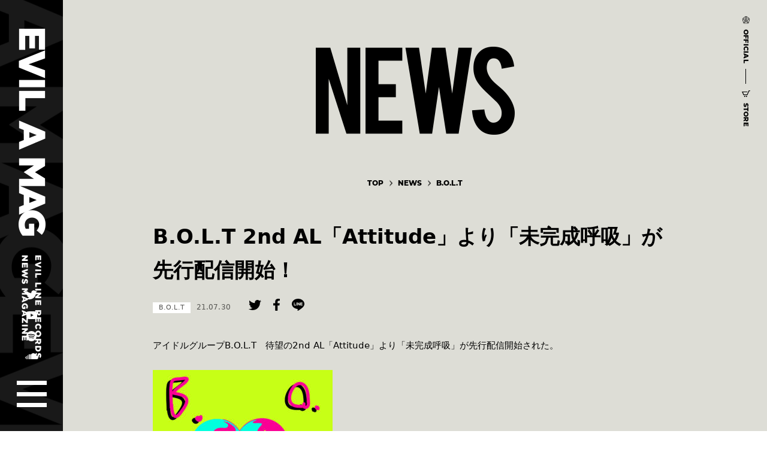

--- FILE ---
content_type: text/html; charset=UTF-8
request_url: https://evilamag.com/news/post/3034/
body_size: 11294
content:
<!DOCTYPE html>
<html lang="ja">
<head prefix="og: http://ogp.me/ns# fb: http://ogp.me/ns/fb# article: http://ogp.me/ns/article#">
  <meta charset="UTF-8">
  <meta http-equiv="x-ua-compatible" content="ie=edge">
  <meta name="viewport" content="width=device-width,user-scalable=no">
  <title>B.O.L.T 2nd AL「Attitude」より「未完成呼吸」が先行配信開始！ | NEWS | EVIL A MAG［EVIL LINE RECORDS公式ニュースマガジン］</title>
  <meta name="keywords" content="EVIL LINE RECORDS,ELR,EVIL A MAG,MAGAZINE,キングレコード">
  <meta name="description" content="メディアミックスを主眼に置いたレーベル『EVIL LINE RECORDS』に所属するアーティストやプロジェクトの最新ニュースやライブ・イベント情報、ムービーなど最新情報をお届けします。">
  <meta property="og:type" content="article">
  <meta property="og:url" content="https://evilamag.com/news/post/3034/">
  <meta property="og:title" content="B.O.L.T 2nd AL「Attitude」より「未完成呼吸」が先行配信開始！ | NEWS | EVIL A MAG［EVIL LINE RECORDS公式ニュースマガジン］">
  <meta property="og:description" content="メディアミックスを主眼に置いたレーベル『EVIL LINE RECORDS』に所属するアーティストやプロジェクトの最新ニュースやライブ・イベント情報、ムービーなど最新情報をお届けします。">
  <meta property="og:image" content="https://evilamag.com/shared/img/common/og-image.png">
  <meta property="og:site_name" content="EVIL A MAG［EVIL LINE RECORDS公式ニュースマガジン］">
  <meta property="og:locate" content="ja_JP">
  <meta name="twitter:card" content="summary_large_image">
  <meta name="twitter:title" content="B.O.L.T 2nd AL「Attitude」より「未完成呼吸」が先行配信開始！ | NEWS | EVIL A MAG［EVIL LINE RECORDS公式ニュースマガジン］">
  <meta name="twitter:description" content="メディアミックスを主眼に置いたレーベル『EVIL LINE RECORDS』に所属するアーティストやプロジェクトの最新ニュースやライブ・イベント情報、ムービーなど最新情報をお届けします。">
  <meta name="twitter:image:src" content="https://evilamag.com/shared/img/common/og-image.png">
  
  <!-- Global site tag (gtag.js) - Google Analytics -->
  <script async src="https://www.googletagmanager.com/gtag/js?id=UA-157152750-1"></script>
  <script>
    window.dataLayer = window.dataLayer || [];
    function gtag(){dataLayer.push(arguments);}
    gtag('js', new Date());

    gtag('config', 'UA-157152750-1');
  </script>
  <script>
    (function(d) {
      var config = {
            kitId: 'qxe0bzx',
            scriptTimeout: 3000,
            async: true
          },
          h=d.documentElement,t=setTimeout(function(){h.className=h.className.replace(/\bwf-loading\b/g,"")+" wf-inactive";},config.scriptTimeout),tk=d.createElement("script"),f=false,s=d.getElementsByTagName("script")[0],a;h.className+=" wf-loading";tk.src='https://use.typekit.net/'+config.kitId+'.js';tk.async=true;tk.onload=tk.onreadystatechange=function(){a=this.readyState;if(f||a&&a!="complete"&&a!="loaded")return;f=true;clearTimeout(t);try{Typekit.load(config)}catch(e){}};s.parentNode.insertBefore(tk,s)
    })(document);
  
  </script>
  
  <link rel="icon" href="/favicon.ico">
  <link rel="apple-touch-icon" sizes="152x152" href="/shared/img/common/apple-touch-icon-152x152.png">
  <!-- CSS Setting-->
  <link rel="stylesheet" href="/shared/css/base.css?v=1.10">
  <link rel="stylesheet" href="/shared/css/news.css?v=0.40">
</head>
<body>
<div id="pagetop"></div>
<div id="blind"></div>
<!-- \(==========  [ HEADER ]  ==========)/-->
<header id="header" class="header">
  <div class="header__inner">
    <h1 class="header__title"><a href="/" class="insite"><span>EVIL A MAG [EVIL LINE RECORDS NEWS MAGAZINE]</span></a></h1>
    <div class="header__links">
      <ul class="fadeover">
        <li class="header__links__elr"><a href="https://twitter.com/evillinerecords" target="_blank">
            <svg xmlns="http://www.w3.org/2000/svg" xmlns:xlink="http://www.w3.org/1999/xlink" width="19" height="15" viewBox="0 0 19 15">
              <path fill-rule="evenodd" fill="#ffffff" d="M5.98,15c7.17,0,11.09-5.77,11.09-10.77c0-0.16,0-0.33-0.01-0.49c0.76-0.53,1.42-1.2,1.94-1.96c-0.7,0.3-1.45,0.5-2.24,0.6c0.8-0.47,1.42-1.21,1.71-2.09C17.72,0.71,16.89,1.03,16,1.2C15.29,0.46,14.28,0,13.15,0C11,0,9.26,1.7,9.26,3.79c0,0.3,0.03,0.59,0.1,0.86C6.12,4.49,3.24,2.98,1.32,0.69C0.99,1.25,0.79,1.9,0.79,2.6c0,1.31,0.69,2.47,1.73,3.15C1.89,5.73,1.29,5.56,0.76,5.28c0,0.02,0,0.03,0,0.05c0,1.83,1.34,3.37,3.13,3.71C3.56,9.12,3.22,9.17,2.86,9.17c-0.25,0-0.5-0.02-0.73-0.07c0.5,1.5,1.94,2.6,3.64,2.63c-1.33,1.02-3.02,1.62-4.84,1.62c-0.31,0-0.62-0.02-0.93-0.05C1.73,14.37,3.77,15,5.98,15"></path>
            </svg></a></li>
        <li class="header__links__youtube"><a href="https://www.youtube.com/channel/UCuIYzXlroVyuxJbWCOYraRw" target="_blank">
            <svg xmlns="http://www.w3.org/2000/svg" xmlns:xlink="http://www.w3.org/1999/xlink" width="18" height="13" viewBox="0 0 18 13">
              <path fill-rule="evenodd" fill="#ffffff" d="M17.62,2.03c-0.21-0.8-0.82-1.43-1.59-1.64C14.63,0,9,0,9,0S3.37,0,1.97,0.39C1.19,0.6,0.58,1.23,0.38,2.03C0,3.48,0,6.5,0,6.5s0,3.02,0.38,4.47c0.21,0.8,0.82,1.43,1.59,1.64C3.37,13,9,13,9,13s5.63,0,7.03-0.39c0.77-0.21,1.38-0.84,1.59-1.64C18,9.52,18,6.5,18,6.5S18,3.48,17.62,2.03z M7.16,9.24V3.76l4.7,2.74L7.16,9.24z"></path>
            </svg></a></li>
        <li class="header__links__spotify"><a href="https://open.spotify.com/playlist/2Q36BNhTi6TyYxA3P2ESRm" target="_blank">
            <svg xmlns="http://www.w3.org/2000/svg" xmlns:xlink="http://www.w3.org/1999/xlink" width="17" height="17" viewBox="0 0 17 17">
              <path fill-rule="evenodd" fill="#ffffff" d="M14.31,7.4c-0.14,0.23-0.38,0.36-0.64,0.36c-0.13,0-0.26-0.03-0.37-0.1c-1.93-1.13-4.28-1.37-5.91-1.38c-0.01,0-0.02,0-0.02,0c-1.97,0-3.49,0.35-3.5,0.35c-0.4,0.09-0.79-0.15-0.89-0.55C2.88,5.69,3.13,5.29,3.53,5.2c0.07-0.02,1.69-0.39,3.84-0.39c0.01,0,0.02,0,0.03,0c1.81,0,4.44,0.28,6.65,1.58C14.39,6.6,14.51,7.05,14.31,7.4z M13.2,10.05c-0.12,0.19-0.33,0.3-0.54,0.3c-0.11,0-0.23-0.03-0.33-0.1C10.67,9.22,8.97,9,7.5,9.02c-1.66,0.01-2.98,0.33-3,0.34c-0.34,0.1-0.69-0.1-0.78-0.44c-0.1-0.34,0.1-0.69,0.44-0.78c0.1-0.03,1.42-0.35,3.23-0.37c1.65-0.01,3.7,0.23,5.61,1.41C13.3,9.36,13.39,9.75,13.2,10.05z M12.1,12.32c-0.11,0.16-0.28,0.25-0.46,0.25c-0.11,0-0.21-0.03-0.31-0.09c-0.91-0.61-2.46-1.02-3.76-1.02c-1.37,0-2.4,0.34-2.41,0.34c-0.29,0.1-0.6-0.06-0.7-0.35c-0.1-0.29,0.06-0.6,0.35-0.7c0.05-0.02,1.21-0.4,2.76-0.4c1.29,0,3.09,0.35,4.37,1.2C12.2,11.72,12.27,12.07,12.1,12.32z M8.5,0C3.81,0,0,3.81,0,8.5S3.81,17,8.5,17S17,13.19,17,8.5S13.19,0,8.5,0z"></path>
            </svg></a></li>
        <li class="header__links__soundcloud"><a href="https://soundcloud.com/evil-line-records" target="_blank">
            <svg xmlns="http://www.w3.org/2000/svg" xmlns:xlink="http://www.w3.org/1999/xlink" width="22" height="10" viewBox="0 0 22 10">
              <path fill-rule="evenodd" fill="#ffffff" d="M2.99,4.77c-0.2-0.03-0.42-0.05-0.67-0.05c-0.11,0-0.22,0.02-0.33,0.04v5.15C2.2,9.97,2.42,10,2.65,10c0.08,0,0.2,0,0.34,0V4.77z M19.42,4.2c-0.72,0-1.14,0.27-1.14,0.27S17.87,0,13.67,0c-2.44,0-3.4,1.43-3.71,2.05V10c4.4,0,9.11,0,9.11,0S22,9.95,22,7.12C22,4.95,20.14,4.2,19.42,4.2z M1,5.22C0.41,5.69,0,6.46,0,7.35c0,0.84,0.4,1.57,1,2.06V5.22zM5.98,10c0.47,0,0.97,0,1.49,0V1.68C6.89,1.7,6.39,1.8,5.98,1.98V10z M9.46,2.14C9.13,1.97,8.59,1.76,7.97,1.7V10c0.49,0,0.99,0,1.49,0V2.14z M3.98,10c0.3,0,0.63,0,1,0V2.63c-0.55,0.53-0.85,1.17-1,1.65V10z"></path>
            </svg></a></li>
      </ul>
    </div>
    <p id="headerMenuBtn" class="header__menu fadeover"><a href="#"><span class="header__menu__bar1"></span><span class="header__menu__bar2"></span><span class="header__menu__bar3"></span></a></p>
  </div>
</header>
<!-- \(==========  [ GLOBAL NAVIGATION ]  ==========)/-->
<div id="glnav" class="glnav">
  <div class="glnav__inner">
    <nav id="glnavList" class="glnav__list">
      <ul>
        <li><a href="/artist/" class="insite"><span class="glnav__list__bg"></span>
            <svg xmlns="http://www.w3.org/2000/svg" xmlns:xlink="http://www.w3.org/1999/xlink" width="447" height="138" viewBox="0 0 447 138">
              <path fill-rule="evenodd" fill="#000000" d="M22.8,1.62L0,136.3h21.1l4.94-30.94h21.18l4.8,30.94h21.25L50.77,1.62H22.8z M29.15,85.58l7.53-53.09l7.53,53.09H29.15z M140.69,53.31V33.74c0-9.7-2.34-17.28-7.01-22.74c-5.26-6.25-13.55-9.38-24.87-9.38H76.86V136.3h20.29V85.5h11.64c0.64,0,1.25-0.02,1.84-0.07l12.38,50.87h21.89l-15.03-58.85C137.08,70.91,140.69,62.86,140.69,53.31z M120.92,53.75c0,3.2-1.12,5.94-3.35,8.23c-2.23,2.29-4.97,3.43-8.2,3.43H97.16V22.37h12.21c7.7,0,11.55,3.91,11.55,11.74V53.75z M147.21,21.93h21.55V136.3h20.29V21.93h21.47V1.62h-63.31V21.93z M218.57,136.3h20.29V1.62h-20.29V136.3z M306.32,83.58c-2.76-4.87-6.62-9.82-11.58-14.84c-1.53-1.58-4.65-4.33-9.37-8.27c-3.98-3.3-6.99-6.15-9-8.57c-5.31-6.4-7.97-12.67-7.97-18.83c0-3.94,0.79-7.24,2.36-9.89c1.97-3.3,4.8-4.95,8.49-4.95c3.49,0,6.17,1.13,8.04,3.4c2.61,3.05,4.18,7.34,4.72,12.85l19.48-3.54c-0.54-5.86-2.04-11.04-4.5-15.54c-2.46-4.5-5.68-8.01-9.67-10.52C292.15,1.62,285.95,0,278.72,0c-7.53,0-13.82,1.9-18.89,5.69c-8.22,6.3-12.32,15.58-12.32,27.84c0,6.79,1.5,13.09,4.5,18.9c2.75,5.17,7.5,11,14.24,17.5c8.02,7.58,14.04,13.27,18.08,17.06c5.07,5.51,7.6,11.1,7.6,16.76c0,3.84-0.69,6.82-2.07,8.93c-2.66,4.18-6.2,6.35-10.63,6.5c-3.15,0.15-5.93-1.11-8.34-3.77c-3.3-3.49-5.39-9.16-6.27-16.98l-19.26,1.33c0.39,7.24,1.87,13.62,4.43,19.16c2.56,5.54,6,9.93,10.33,13.18c5.21,3.94,11.81,5.91,19.78,5.91c4.28,0,8.04-0.52,11.29-1.55c6-1.82,10.65-5,13.95-9.52c5.02-6.65,7.45-14.67,7.3-24.07c-0.1-3.84-1.11-8.15-3.03-12.92C308.63,87.96,307.6,85.85,306.32,83.58z M314.75,21.93h21.55V136.3h20.29V21.93h21.47V1.62h-63.31V21.93z M443.97,89.93c-0.79-1.97-1.82-4.09-3.1-6.35c-2.76-4.87-6.62-9.82-11.58-14.84c-1.53-1.58-4.65-4.33-9.37-8.27c-3.98-3.3-6.99-6.15-9-8.57c-5.31-6.4-7.97-12.67-7.97-18.83c0-3.94,0.79-7.24,2.36-9.89c1.97-3.3,4.8-4.95,8.49-4.95c3.49,0,6.17,1.13,8.04,3.4c2.61,3.05,4.18,7.34,4.72,12.85l19.48-3.54c-0.54-5.86-2.04-11.04-4.5-15.54c-2.46-4.5-5.68-8.01-9.67-10.52C426.7,1.62,420.5,0,413.27,0c-7.53,0-13.82,1.9-18.89,5.69c-8.22,6.3-12.32,15.58-12.32,27.84c0,6.79,1.5,13.09,4.5,18.9c2.75,5.17,7.5,11,14.24,17.5c8.02,7.58,14.04,13.27,18.08,17.06c5.07,5.51,7.6,11.1,7.6,16.76c0,3.84-0.69,6.82-2.07,8.93c-2.66,4.18-6.2,6.35-10.63,6.5c-3.15,0.15-5.93-1.11-8.34-3.77c-3.3-3.49-5.39-9.16-6.27-16.98l-19.26,1.33c0.39,7.24,1.87,13.62,4.43,19.16c2.56,5.54,6,9.93,10.33,13.18c5.21,3.94,11.81,5.91,19.78,5.91c4.28,0,8.04-0.52,11.29-1.55c6-1.82,10.65-5,13.95-9.52c5.02-6.65,7.45-14.67,7.3-24.07C446.89,99.01,445.89,94.71,443.97,89.93z"></path>
            </svg></a></li>
        <li><a href="/news/" class="insite"><span class="glnav__list__bg"></span>
            <svg xmlns="http://www.w3.org/2000/svg" xmlns:xlink="http://www.w3.org/1999/xlink" width="314" height="138" viewBox="0 0 314 138">
              <path fill-rule="evenodd" fill="#000000" d="M49.58,92.07L22.76,1.62H0V136.3h20.26V50.06l27.88,86.24h21.7V1.62H49.58V92.07z M76.67,136.3h57.68V116H96.93V79.15h27.33v-20.3H96.93V21.93h37.42V1.62H76.67V136.3z M214.23,73.76L203.63,1.62h-21.22l-9.72,72.14L162.08,1.62h-21.22l22.47,134.68h19.38l10.76-73.47l11.42,73.47h19.45l21-134.68h-21.22L214.23,73.76z M310.97,89.93c-0.79-1.97-1.82-4.09-3.09-6.35c-2.75-4.87-6.61-9.82-11.57-14.84c-1.52-1.58-4.64-4.33-9.36-8.27c-3.98-3.3-6.97-6.15-8.99-8.57c-5.3-6.4-7.96-12.67-7.96-18.83c0-3.94,0.78-7.24,2.36-9.89c1.96-3.3,4.79-4.95,8.47-4.95c3.49,0,6.16,1.13,8.03,3.4c2.6,3.05,4.17,7.34,4.71,12.85l19.45-3.54c-0.54-5.86-2.04-11.04-4.49-15.54c-2.46-4.5-5.67-8.01-9.65-10.52C293.73,1.62,287.55,0,280.33,0c-7.51,0-13.8,1.9-18.86,5.69c-8.2,6.3-12.3,15.58-12.3,27.84c0,6.79,1.5,13.09,4.49,18.9c2.75,5.17,7.49,11,14.22,17.5c8,7.58,14.02,13.27,18.05,17.06c5.06,5.51,7.59,11.1,7.59,16.76c0,3.84-0.69,6.82-2.06,8.93c-2.65,4.18-6.19,6.35-10.61,6.5c-3.14,0.15-5.92-1.11-8.32-3.77c-3.29-3.49-5.38-9.16-6.26-16.98l-19.23,1.33c0.39,7.24,1.87,13.62,4.42,19.16c2.55,5.54,5.99,9.93,10.31,13.18c5.21,3.94,11.79,5.91,19.74,5.91c4.27,0,8.03-0.52,11.27-1.55c5.99-1.82,10.63-5,13.92-9.52c5.01-6.65,7.44-14.67,7.29-24.07C313.89,99.01,312.89,94.71,310.97,89.93z"></path>
            </svg></a></li>
        <li><a href="/live-event/" class="insite"><span class="glnav__list__bg"></span>
            <svg xmlns="http://www.w3.org/2000/svg" xmlns:xlink="http://www.w3.org/1999/xlink" width="703" height="138" viewBox="0 0 703 138">
              <path fill-rule="evenodd" fill="#000000" d="M20.69,0.39H0v137.21h56.43v-20.54H20.69V0.39z M63.04,137.61h20.69V0.39H63.04V137.61z M129.2,107.21L112.04,0.39H90.37l24.45,137.21h28.52l24.9-137.21h-21.67L129.2,107.21z M174.92,137.61h58.91v-20.69h-38.22V79.38h27.91V58.69h-27.91V21.08h38.22V0.39h-58.91V137.61z M253.02,138h16.85L327.06,0h-16.85L253.02,138z M344.79,137.61h58.91v-20.69h-38.22V79.38h27.91V58.69h-27.91V21.08h38.22V0.39h-58.91V137.61z M449.17,107.21L432.02,0.39h-21.67l24.45,137.21h28.52l24.9-137.21h-21.67L449.17,107.21z M494.89,137.61h58.91v-20.69h-38.22V79.38h27.91V58.69h-27.91V21.08h38.22V0.39h-58.91V137.61z M611.08,92.55L583.69,0.39h-23.25v137.21h20.69V49.74l28.47,87.86h22.16V0.39h-20.69V92.55z M638.44,0.39v20.69h21.97v116.52h20.69V21.08H703V0.39H638.44z"></path>
            </svg></a></li>
        <li><a href="/movie/" class="insite"><span class="glnav__list__bg"></span>
            <svg xmlns="http://www.w3.org/2000/svg" xmlns:xlink="http://www.w3.org/1999/xlink" width="349" height="138" viewBox="0 0 349 138">
              <path fill-rule="evenodd" fill="#000000" d="M47.99,98.2L29.09,1.62H-0.01V136.3H20.3V51.91l19.69,84.39h16.3l17.55-84.62v84.62h20.31V1.62H66.15L47.99,98.2z M137.34,0c-8.76,0-16.29,3.14-22.59,9.41c-6.3,6.28-9.45,13.89-9.45,22.85v73.47c0,8.91,3.11,16.51,9.34,22.82c6.23,6.3,13.8,9.45,22.71,9.45c8.91,0,16.51-3.14,22.82-9.41c6.3-6.28,9.45-13.89,9.45-22.85V32.27c0-8.91-3.14-16.51-9.41-22.82C153.92,3.15,146.3,0,137.34,0z M148.42,105.6c0,3.2-1.12,5.93-3.36,8.19c-2.24,2.26-4.98,3.39-8.23,3.39c-3.2,0-5.94-1.13-8.23-3.39c-2.29-2.26-3.43-4.99-3.43-8.19V31.89c0-3.25,1.14-5.99,3.43-8.23c2.29-2.24,5.03-3.36,8.23-3.36c3.25,0,5.99,1.12,8.23,3.36c2.24,2.24,3.36,4.98,3.36,8.23V105.6z M211.82,106.47L194.99,1.62h-21.27l24,134.68h27.99L250.15,1.62h-21.27L211.82,106.47z M259.64,136.3h20.31V1.62h-20.31V136.3z M348.99,21.93V1.62h-57.82V136.3h57.82V116h-37.51V79.15h27.39v-20.3h-27.39V21.93H348.99z"></path>
            </svg></a></li>
        <li><a href="/special/" class="insite"><span class="glnav__list__bg"></span>
            <svg xmlns="http://www.w3.org/2000/svg" xmlns:xlink="http://www.w3.org/1999/xlink" width="442" height="138" viewBox="0 0 442 138">
              <path fill-rule="evenodd" fill="#000000" d="M60.94,83.61c-2.76-4.87-6.62-9.82-11.58-14.83c-1.53-1.57-4.65-4.33-9.37-8.27c-3.98-3.3-6.98-6.15-9-8.56c-5.31-6.39-7.97-12.67-7.97-18.82c0-3.94,0.79-7.23,2.36-9.89c1.97-3.3,4.8-4.94,8.48-4.94c3.49,0,6.17,1.13,8.04,3.39c2.61,3.05,4.18,7.33,4.72,12.84l19.48-3.54c-0.54-5.85-2.04-11.03-4.5-15.53c-2.46-4.5-5.68-8.01-9.67-10.52C46.78,1.7,40.58,0.07,33.35,0.07c-7.53,0-13.82,1.89-18.89,5.68C6.25,12.05,2.14,21.33,2.14,33.58c0,6.79,1.5,13.09,4.5,18.89c2.75,5.17,7.5,11,14.24,17.49c8.02,7.58,14.04,13.26,18.08,17.05c5.07,5.51,7.6,11.09,7.6,16.75c0,3.84-0.69,6.81-2.07,8.93c-2.66,4.18-6.2,6.35-10.62,6.49c-3.15,0.15-5.93-1.11-8.34-3.76c-3.3-3.49-5.39-9.15-6.27-16.97L0,99.77c0.39,7.23,1.87,13.62,4.43,19.15c2.56,5.53,6,9.93,10.33,13.17c5.21,3.94,11.81,5.9,19.77,5.9c4.28,0,8.04-0.52,11.29-1.55c6-1.82,10.65-4.99,13.94-9.52c5.02-6.64,7.45-14.66,7.3-24.06c-0.1-3.84-1.11-8.14-3.03-12.91C63.26,87.99,62.22,85.88,60.94,83.61z M105.57,1.7H73.62V136.3h20.29V85.53h11.71c8.79,0,16.28-3.15,22.46-9.45c6.19-6.3,9.28-13.87,9.28-22.73V33.8c0-9.2-2.73-16.78-8.19-22.73C123.33,4.82,115.46,1.7,105.57,1.7z M117.67,53.8c0,3.2-1.12,5.94-3.35,8.23c-2.23,2.29-4.97,3.43-8.2,3.43H93.91V22.43h12.21c3.53,0,6.34,1.07,8.42,3.21c2.08,2.14,3.13,4.98,3.13,8.52V53.8z M143.91,136.3h57.77v-20.29H164.2V79.18h27.37V58.89H164.2v-36.9h37.48V1.7h-57.77V136.3z M239.87,0c-8.85,0-16.43,3.14-22.73,9.41c-6.3,6.27-9.44,13.86-9.44,22.77v73.72c0,8.9,3.12,16.48,9.37,22.73c6.25,6.25,13.85,9.37,22.8,9.37c8.8,0,16.35-3.11,22.65-9.34c6.3-6.22,9.44-13.81,9.44-22.77V87.15h-21.03v18.52c0,3.25-1.14,6-3.43,8.27c-2.29,2.26-5.05,3.39-8.3,3.39c-3.2,0-5.93-1.13-8.19-3.39c-2.26-2.26-3.39-5.02-3.39-8.27V31.81c0-3.25,1.13-6.01,3.39-8.3c2.26-2.29,4.99-3.43,8.19-3.43c3.25,0,6.01,1.14,8.3,3.43c2.29,2.29,3.43,5.06,3.43,8.3v15.72h21.03V32.18c0-8.86-3.11-16.43-9.33-22.73C256.4,3.15,248.82,0,239.87,0z M280.01,136.3h20.29V1.7h-20.29V136.3z M329.61,1.7l-22.8,134.61h21.1l4.94-30.92h21.18l4.8,30.92h21.25L357.58,1.7H329.61z M335.96,85.6l7.53-53.06l7.53,53.06H335.96z M406.95,116.16V1.7h-20.29V136.3H442v-20.15H406.95z"></path>
            </svg></a></li>
      </ul>
    </nav>
  </div>
</div>
<!-- \(==========  [ SUB LINKS ]  ==========)/-->
<div id="sublink" class="sublink">
  <div class="sublink__inner">
    <ul class="fadeover">
            <li class="sublink__official"><a href="http://evilline.com/" target="_blank"><span class="sublink__icon">
                <svg xmlns="http://www.w3.org/2000/svg" xmlns:xlink="http://www.w3.org/1999/xlink" width="13" height="13" viewBox="0 0 13 13">
                  <path fill-rule="evenodd" fill="#000000" d="M7.96,7.91l-4.27,3.23L4.45,8.7L3.91,8.29l-1.43,4.58l5.69-4.3L7.96,7.91z M6.22,8.81L1.96,5.58h2.46l0.21-0.66H0l5.68,4.3L6.22,8.81z M9.26,7.74L13,4.92H5.97L5.76,5.58h5.28l-1.99,1.5L9.26,7.74z M10.38,11.37l0.34,1.1l2.21-7.08l-0.9,0.68L10.38,11.37zM3.76,12.32L2.86,13h7.28l-0.9-0.68H3.76z M0.96,6.05l-0.9-0.68l2.21,7.09l0.34-1.1L0.96,6.05z M5.72,1.43l0.34-1.1L0.44,4.58h1.11L5.72,1.43z M11.45,4.58h1.11L6.94,0.33l0.34,1.1L11.45,4.58z M8.68,7.25C8.55,7.42,8.4,7.58,8.23,7.71l1.07,3.42l-1.99-1.5l-0.54,0.41l3.74,2.83L8.74,7.18L8.68,7.25z M8.34,5.91H7.8c0.26,0.14,0.51,0.34,0.72,0.57L8.34,5.91z M5.35,5.84L6.5,2.15l0.76,2.44h0.67L6.5,0L4.47,6.49C4.73,6.21,5.02,5.99,5.35,5.84z M4.53,6.84L4.44,6.96l0.09,0.12c0.5,0.63,1.2,0.98,1.97,0.98c0.77,0,1.47-0.35,1.97-0.98l0.09-0.12L8.48,6.84c-0.5-0.63-1.2-0.98-1.97-0.98C5.73,5.86,5.03,6.21,4.53,6.84z M5.84,7.57C5.49,7.46,5.16,7.25,4.9,6.96c0.27-0.3,0.59-0.5,0.94-0.62C5.7,6.51,5.6,6.72,5.6,6.96C5.6,7.2,5.7,7.41,5.84,7.57z M8.11,6.96c-0.27,0.3-0.59,0.5-0.94,0.62C7.31,7.41,7.4,7.2,7.4,6.96c0-0.24-0.09-0.45-0.24-0.62C7.52,6.46,7.85,6.66,8.11,6.96z M7.05,6.96c0,0.31-0.25,0.57-0.55,0.57c-0.3,0-0.55-0.26-0.55-0.57c0-0.32,0.25-0.57,0.55-0.57C6.81,6.39,7.05,6.64,7.05,6.96z M6.29,6.96c0,0.12,0.09,0.22,0.21,0.22c0.12,0,0.21-0.1,0.21-0.22c0-0.12-0.1-0.22-0.21-0.22C6.39,6.74,6.29,6.84,6.29,6.96z"></path>
                </svg></span><span class="sublink__text">OFFICIAL</span></a></li>
      <li class="sublink__store"><a href="https://kingeshop.jp/shop/pages/evillinerecords.aspx" target="_blank"><span class="sublink__icon">
                <svg xmlns="http://www.w3.org/2000/svg" xmlns:xlink="http://www.w3.org/1999/xlink" width="14" height="11" viewBox="0 0 14 11">
                  <path fill-rule="evenodd" fill="#000000" d="M4.73,8.93c-0.56,0-1.01,0.46-1.01,1.03c0,0.57,0.45,1.03,1.01,1.03c0.56,0,1.01-0.46,1.01-1.03C5.74,9.4,5.29,8.93,4.73,8.93z M7.73,8.93c-0.56,0-1.01,0.46-1.01,1.03c0,0.57,0.45,1.03,1.01,1.03c0.56,0,1.01-0.46,1.01-1.03C8.74,9.4,8.29,8.93,7.73,8.93z M11.54,0.03L8.51,6.82L3.48,6.85L1.87,3.13l7.12-0.03l0.53-1.21H0l2.7,6.17h6.59l3.02-6.82l1.13-0.03L14,0L11.54,0.03z"></path>
                </svg></span><span class="sublink__text">STORE</span></a></li>
    </ul>
  </div>
</div>
<!-- \(==========  [ CONTENT ]  ==========)/-->
<article class="container">
  
  <div id="news-page" class="page--cat">
    <!-- \(==========  [ PAGE TITLE ]  ==========)/-->
    <section class="pagetitle is--detail">
      <div class="pagetitle__inner">
        <h2 class="pagetitle__head"><img src="/shared/img/news/page_title.png" width="332" height="147" alt=""></h2>
      </div>
    </section>
    <!-- \(==========  [ BREAD CRUMB ]  ==========)/-->
    <section class="breadcrumb">
      <div class="breadcrumb__inner">
        <ul>
          <li><a href="/" class="insite"><span>TOP</span></a></li>
          <li><a href="/news/" class="insite"><span>NEWS</span></a></li>
          <li><a href="https://evilamag.com/news/bolt/" class="insite"><span>B.O.L.T</span></a></li>
        </ul>
      </div>
    </section>
    <!-- \(==========  [ DETAILS ]  ==========)/-->
    <section class="details">
      <div class="details__inner">
        <h3 class="details__head">B.O.L.T 2nd AL「Attitude」より「未完成呼吸」が先行配信開始！</h3>
        <div class="details__caps">
          <p class="details__caps__desc"><span>B.O.L.T</span><span>21.07.30</span></p>
          <div class="details__caps__share">
            <ul>
              <li><a href="http://twitter.com/share?text=B.O.L.T+2nd+AL%E3%80%8CAttitude%E3%80%8D%E3%82%88%E3%82%8A%E3%80%8C%E6%9C%AA%E5%AE%8C%E6%88%90%E5%91%BC%E5%90%B8%E3%80%8D%E3%81%8C%E5%85%88%E8%A1%8C%E9%85%8D%E4%BF%A1%E9%96%8B%E5%A7%8B%EF%BC%81+%7C+NEWS+%7C+EVIL+A+MAG%EF%BC%BBEVIL+LINE+RECORDS%E5%85%AC%E5%BC%8F%E3%83%8B%E3%83%A5%E3%83%BC%E3%82%B9%E3%83%9E%E3%82%AC%E3%82%B8%E3%83%B3%EF%BC%BD&url=https%3A%2F%2Fevilamag.com%2Fnews%2Fpost%2F3034%2F&hashtags=ELR" onclick="window.open(this.href,'tw_window', 'screenX='+(screen.width - 600) / 2+',screenY='+(screen.height - 500) / 2+',width=600, height=300, menubar=no, toolbar=no, scrollbars=yes');return false;">
                  <svg xmlns="http://www.w3.org/2000/svg" xmlns:xlink="http://www.w3.org/1999/xlink" width="21" height="17" viewBox="0 0 21 17">
                    <path fill-rule="evenodd" fill="#000000" d="M6.6,17c7.92,0,12.26-6.54,12.26-12.21c0-0.19,0-0.37-0.01-0.55c0.84-0.61,1.57-1.36,2.15-2.22c-0.77,0.34-1.6,0.57-2.47,0.68c0.89-0.53,1.57-1.37,1.89-2.37c-0.83,0.49-1.75,0.85-2.74,1.04C16.9,0.52,15.78,0,14.54,0c-2.38,0-4.31,1.92-4.31,4.29c0,0.34,0.04,0.66,0.11,0.98C6.76,5.09,3.59,3.38,1.46,0.79C1.09,1.42,0.88,2.16,0.88,2.94c0,1.49,0.76,2.8,1.92,3.57C2.09,6.49,1.42,6.3,0.84,5.98c0,0.02,0,0.04,0,0.05c0,2.08,1.49,3.81,3.46,4.21c-0.36,0.1-0.74,0.15-1.14,0.15c-0.28,0-0.55-0.03-0.81-0.08c0.55,1.71,2.14,2.95,4.02,2.98c-1.47,1.15-3.33,1.84-5.35,1.84c-0.35,0-0.69-0.02-1.03-0.06C1.91,16.29,4.17,17,6.6,17"></path>
                  </svg></a></li>
              <li><a href="https://www.facebook.com/share.php?u=https%3A%2F%2Fevilamag.com%2Fnews%2Fpost%2F3034%2F" onclick="window.open(this.href,'tw_window', 'screenX='+(screen.width - 800) / 2+',screenY='+(screen.height - 400) / 2+',width=800, height=400, menubar=no, toolbar=no, scrollbars=yes');return false;">
                  <svg xmlns="http://www.w3.org/2000/svg" xmlns:xlink="http://www.w3.org/1999/xlink" width="11" height="20" viewBox="0 0 11 20">
                    <path fill-rule="evenodd" fill="#000000" d="M10.28,11.17l0.57-3.59H7.28V5.24c0-0.98,0.5-1.94,2.1-1.94H11V0.24C11,0.24,9.53,0,8.12,0C5.18,0,3.26,1.72,3.26,4.83v2.74H0v3.59h3.26v8.68C3.92,19.95,4.59,20,5.27,20s1.35-0.05,2.01-0.15v-8.68H10.28z"></path>
                  </svg></a></li>
              <li><a href="//line.naver.jp/R/msg/text/?%20https%3A%2F%2Fevilamag.com%2Fnews%2Fpost%2F3034%2F" onclick="window.open(this.href,'tw_window', 'screenX='+(screen.width - 800) / 2+',screenY='+(screen.height - 600) / 2+',width=800, height=600, menubar=no, toolbar=no, scrollbars=yes');return false;">
                  <svg xmlns="http://www.w3.org/2000/svg" xmlns:xlink="http://www.w3.org/1999/xlink" width="21" height="20" viewBox="0 0 21 20">
                    <path fill-rule="evenodd" fill="#000000" d="M21,8.52C21,3.82,16.29,0,10.5,0C4.71,0,0,3.82,0,8.52c0,4.21,3.74,7.74,8.78,8.4c0.34,0.07,0.81,0.23,0.93,0.52c0.11,0.27,0.07,0.68,0.03,0.95c0,0-0.12,0.74-0.15,0.9c-0.05,0.27-0.21,1.04,0.91,0.57c1.12-0.47,6.05-3.56,8.25-6.09h0C20.27,12.09,21,10.4,21,8.52z M6.8,11.02c0,0.11-0.09,0.2-0.2,0.2H3.65h0c-0.05,0-0.1-0.02-0.14-0.06c0,0,0,0,0,0c0,0,0,0,0,0c-0.04-0.04-0.06-0.09-0.06-0.14v0V6.45c0-0.11,0.09-0.2,0.2-0.2h0.74c0.11,0,0.2,0.09,0.2,0.2v3.63h2c0.11,0,0.2,0.09,0.2,0.2V11.02z M8.57,11.02c0,0.11-0.09,0.2-0.2,0.2H7.63c-0.11,0-0.2-0.09-0.2-0.2V6.45c0-0.11,0.09-0.2,0.2-0.2h0.74c0.11,0,0.2,0.09,0.2,0.2V11.02z M13.64,11.02c0,0.11-0.09,0.2-0.2,0.2H12.7c-0.02,0-0.04,0-0.05-0.01c0,0,0,0,0,0c0,0-0.01,0-0.01,0c0,0,0,0-0.01,0c0,0-0.01,0-0.01,0c0,0-0.01,0-0.01,0c0,0,0,0-0.01,0c0,0-0.01,0-0.01-0.01c0,0,0,0,0,0c-0.02-0.01-0.04-0.03-0.05-0.05l-2.1-2.83v2.72c0,0.11-0.09,0.2-0.2,0.2H9.49c-0.11,0-0.2-0.09-0.2-0.2V6.45c0-0.11,0.09-0.2,0.2-0.2h0.74c0,0,0,0,0.01,0c0,0,0.01,0,0.01,0c0,0,0.01,0,0.01,0c0,0,0.01,0,0.01,0c0,0,0.01,0,0.01,0c0,0,0,0,0.01,0c0,0,0.01,0,0.01,0c0,0,0,0,0.01,0c0,0,0.01,0,0.01,0.01c0,0,0,0,0.01,0c0,0,0.01,0,0.01,0.01c0,0,0,0,0.01,0c0,0,0.01,0,0.01,0.01c0,0,0,0,0.01,0c0,0,0.01,0.01,0.01,0.01c0,0,0,0,0,0c0,0,0.01,0.01,0.01,0.01c0,0,0,0,0,0c0.01,0.01,0.01,0.01,0.02,0.02l2.1,2.83V6.45c0-0.11,0.09-0.2,0.2-0.2h0.74c0.11,0,0.2,0.09,0.2,0.2V11.02z M17.71,7.19c0,0.11-0.09,0.2-0.2,0.2h-2v0.77h2c0.11,0,0.2,0.09,0.2,0.2v0.74c0,0.11-0.09,0.2-0.2,0.2h-2v0.77h2c0.11,0,0.2,0.09,0.2,0.2v0.74c0,0.11-0.09,0.2-0.2,0.2h-2.94h0c-0.06,0-0.1-0.02-0.14-0.06c0,0,0,0,0,0c0,0,0,0,0,0c-0.04-0.04-0.06-0.09-0.06-0.14v0V6.45v0c0-0.05,0.02-0.1,0.06-0.14c0,0,0,0,0,0c0,0,0,0,0,0c0.04-0.04,0.09-0.06,0.14-0.06h0h2.94c0.11,0,0.2,0.09,0.2,0.2V7.19z"></path>
                  </svg></a></li>
            </ul>
          </div>
        </div>
                <div class="details__shareSp">
          <ul>
            <li><a href="http://twitter.com/share?text=B.O.L.T+2nd+AL%E3%80%8CAttitude%E3%80%8D%E3%82%88%E3%82%8A%E3%80%8C%E6%9C%AA%E5%AE%8C%E6%88%90%E5%91%BC%E5%90%B8%E3%80%8D%E3%81%8C%E5%85%88%E8%A1%8C%E9%85%8D%E4%BF%A1%E9%96%8B%E5%A7%8B%EF%BC%81+%7C+NEWS+%7C+EVIL+A+MAG%EF%BC%BBEVIL+LINE+RECORDS%E5%85%AC%E5%BC%8F%E3%83%8B%E3%83%A5%E3%83%BC%E3%82%B9%E3%83%9E%E3%82%AC%E3%82%B8%E3%83%B3%EF%BC%BD&url=https%3A%2F%2Fevilamag.com%2Fnews%2Fpost%2F3034%2F&hashtags=ELR" onclick="window.open(this.href,'tw_window', 'screenX='+(screen.width - 600) / 2+',screenY='+(screen.height - 500) / 2+',width=600, height=300, menubar=no, toolbar=no, scrollbars=yes');return false;">
                <svg xmlns="http://www.w3.org/2000/svg" xmlns:xlink="http://www.w3.org/1999/xlink" width="21" height="17" viewBox="0 0 21 17">
                  <path fill-rule="evenodd" fill="#000000" d="M6.6,17c7.92,0,12.26-6.54,12.26-12.21c0-0.19,0-0.37-0.01-0.55c0.84-0.61,1.57-1.36,2.15-2.22c-0.77,0.34-1.6,0.57-2.47,0.68c0.89-0.53,1.57-1.37,1.89-2.37c-0.83,0.49-1.75,0.85-2.74,1.04C16.9,0.52,15.78,0,14.54,0c-2.38,0-4.31,1.92-4.31,4.29c0,0.34,0.04,0.66,0.11,0.98C6.76,5.09,3.59,3.38,1.46,0.79C1.09,1.42,0.88,2.16,0.88,2.94c0,1.49,0.76,2.8,1.92,3.57C2.09,6.49,1.42,6.3,0.84,5.98c0,0.02,0,0.04,0,0.05c0,2.08,1.49,3.81,3.46,4.21c-0.36,0.1-0.74,0.15-1.14,0.15c-0.28,0-0.55-0.03-0.81-0.08c0.55,1.71,2.14,2.95,4.02,2.98c-1.47,1.15-3.33,1.84-5.35,1.84c-0.35,0-0.69-0.02-1.03-0.06C1.91,16.29,4.17,17,6.6,17"></path>
                </svg></a></li>
            <li><a href="https://www.facebook.com/share.php?u=https%3A%2F%2Fevilamag.com%2Fnews%2Fpost%2F3034%2F" onclick="window.open(this.href,'tw_window', 'screenX='+(screen.width - 800) / 2+',screenY='+(screen.height - 400) / 2+',width=800, height=400, menubar=no, toolbar=no, scrollbars=yes');return false;">
                <svg xmlns="http://www.w3.org/2000/svg" xmlns:xlink="http://www.w3.org/1999/xlink" width="11" height="20" viewBox="0 0 11 20">
                  <path fill-rule="evenodd" fill="#000000" d="M10.28,11.17l0.57-3.59H7.28V5.24c0-0.98,0.5-1.94,2.1-1.94H11V0.24C11,0.24,9.53,0,8.12,0C5.18,0,3.26,1.72,3.26,4.83v2.74H0v3.59h3.26v8.68C3.92,19.95,4.59,20,5.27,20s1.35-0.05,2.01-0.15v-8.68H10.28z"></path>
                </svg></a></li>
            <li><a href="//line.naver.jp/R/msg/text/?%20https%3A%2F%2Fevilamag.com%2Fnews%2Fpost%2F3034%2F" onclick="window.open(this.href,'tw_window', 'screenX='+(screen.width - 800) / 2+',screenY='+(screen.height - 600) / 2+',width=800, height=600, menubar=no, toolbar=no, scrollbars=yes');return false;">
                <svg xmlns="http://www.w3.org/2000/svg" xmlns:xlink="http://www.w3.org/1999/xlink" width="21" height="20" viewBox="0 0 21 20">
                  <path fill-rule="evenodd" fill="#000000" d="M21,8.52C21,3.82,16.29,0,10.5,0C4.71,0,0,3.82,0,8.52c0,4.21,3.74,7.74,8.78,8.4c0.34,0.07,0.81,0.23,0.93,0.52c0.11,0.27,0.07,0.68,0.03,0.95c0,0-0.12,0.74-0.15,0.9c-0.05,0.27-0.21,1.04,0.91,0.57c1.12-0.47,6.05-3.56,8.25-6.09h0C20.27,12.09,21,10.4,21,8.52z M6.8,11.02c0,0.11-0.09,0.2-0.2,0.2H3.65h0c-0.05,0-0.1-0.02-0.14-0.06c0,0,0,0,0,0c0,0,0,0,0,0c-0.04-0.04-0.06-0.09-0.06-0.14v0V6.45c0-0.11,0.09-0.2,0.2-0.2h0.74c0.11,0,0.2,0.09,0.2,0.2v3.63h2c0.11,0,0.2,0.09,0.2,0.2V11.02z M8.57,11.02c0,0.11-0.09,0.2-0.2,0.2H7.63c-0.11,0-0.2-0.09-0.2-0.2V6.45c0-0.11,0.09-0.2,0.2-0.2h0.74c0.11,0,0.2,0.09,0.2,0.2V11.02z M13.64,11.02c0,0.11-0.09,0.2-0.2,0.2H12.7c-0.02,0-0.04,0-0.05-0.01c0,0,0,0,0,0c0,0-0.01,0-0.01,0c0,0,0,0-0.01,0c0,0-0.01,0-0.01,0c0,0-0.01,0-0.01,0c0,0,0,0-0.01,0c0,0-0.01,0-0.01-0.01c0,0,0,0,0,0c-0.02-0.01-0.04-0.03-0.05-0.05l-2.1-2.83v2.72c0,0.11-0.09,0.2-0.2,0.2H9.49c-0.11,0-0.2-0.09-0.2-0.2V6.45c0-0.11,0.09-0.2,0.2-0.2h0.74c0,0,0,0,0.01,0c0,0,0.01,0,0.01,0c0,0,0.01,0,0.01,0c0,0,0.01,0,0.01,0c0,0,0.01,0,0.01,0c0,0,0,0,0.01,0c0,0,0.01,0,0.01,0c0,0,0,0,0.01,0c0,0,0.01,0,0.01,0.01c0,0,0,0,0.01,0c0,0,0.01,0,0.01,0.01c0,0,0,0,0.01,0c0,0,0.01,0,0.01,0.01c0,0,0,0,0.01,0c0,0,0.01,0.01,0.01,0.01c0,0,0,0,0,0c0,0,0.01,0.01,0.01,0.01c0,0,0,0,0,0c0.01,0.01,0.01,0.01,0.02,0.02l2.1,2.83V6.45c0-0.11,0.09-0.2,0.2-0.2h0.74c0.11,0,0.2,0.09,0.2,0.2V11.02z M17.71,7.19c0,0.11-0.09,0.2-0.2,0.2h-2v0.77h2c0.11,0,0.2,0.09,0.2,0.2v0.74c0,0.11-0.09,0.2-0.2,0.2h-2v0.77h2c0.11,0,0.2,0.09,0.2,0.2v0.74c0,0.11-0.09,0.2-0.2,0.2h-2.94h0c-0.06,0-0.1-0.02-0.14-0.06c0,0,0,0,0,0c0,0,0,0,0,0c-0.04-0.04-0.06-0.09-0.06-0.14v0V6.45v0c0-0.05,0.02-0.1,0.06-0.14c0,0,0,0,0,0c0,0,0,0,0,0c0.04-0.04,0.09-0.06,0.14-0.06h0h2.94c0.11,0,0.2,0.09,0.2,0.2V7.19z"></path>
                </svg></a></li>
          </ul>
        </div>
        <div class="details__content">
          <div class="details__content__text">
                        <p>アイドルグループB.O.L.T　待望の2nd AL「Attitude」より「未完成呼吸」が先行配信開始された。</p>
<p><img fetchpriority="high" decoding="async" class="alignnone  wp-image-3036" src="/uploads/2021/07/未完成呼吸.jpg" alt="" width="300" height="300" srcset="/uploads/2021/07/未完成呼吸.jpg 1920w, /uploads/2021/07/未完成呼吸-300x300.jpg 300w, /uploads/2021/07/未完成呼吸-1024x1024.jpg 1024w, /uploads/2021/07/未完成呼吸-150x150.jpg 150w, /uploads/2021/07/未完成呼吸-768x768.jpg 768w, /uploads/2021/07/未完成呼吸-1536x1536.jpg 1536w" sizes="(max-width: 300px) 100vw, 300px" /></p>
<p>2nd AL「Attitude」は、1stアルバム「POP」から「Don’t Blink」、「スマイルフラワー」の2枚のシングルを経て、B.O.L.Tの新たな「Attitude（＝姿勢）」を示すアルバムという位置づけ。よりアクティブにメンバーひとりひとりが世界に行動を発信していくことを意識した楽曲で構成されているが、その中から「未完成呼吸」が本日から先行配信開始となった。この楽曲は、作詞を只野菜摘が、作曲・編曲を松崎兵太（SHANK）が担当。松崎兵太は1stアルバム「POP」のリードトラック「axis」に続きB.O.L.Tへは2曲目の楽曲提供となる。作詞を担当した只野菜摘は内藤るな、高井千帆が所属していたロッカジャポニカの初オリジナル楽曲「歌いたいのうた」等を提供していてB.O.L.Tへの提供は今回初。アルバム「Attitude」から楽曲が先行配信されるのは今回が初となる。</p>
<p>B.O.L.Tは9月1日に2ndアルバム「Attitude」を発売予定。そして、初の東名阪横ライブツアーを8月9日（月・祝）東京キネマ倶楽部から開催予定。現在、プレイガイド一般販売中となり、こちらも見逃せないライブとなるので是非チェックしてほしい。</p>
<p>■B.O.L.T 先行配信楽曲「未完成呼吸」<br />
配信日：2021年7月30日（金）<br />
試聴はコチラ：<a href="https://elr.lnk.to/MKN">https://elr.lnk.to/MKN</a></p>
<p>■B.O.L.T 2nd アルバム「Attitude」<br />
発売日：2021年9月1日（水）<br />
特設サイト：<a href="https://www.sdp-bolt.jp/discography/discography_Attitude.html">https://www.sdp-bolt.jp/discography/discography_Attitude.html</a><br />
予約はコチラ：<a href="https://elr.lnk.to/ATD">https://elr.lnk.to/ATD</a></p>
<p>Attitude【初回限定盤Ａ(仮)】<br />
品番：KICS-94012<br />
形態：CD+Blu-ray <br />
価格：￥3,000(税抜￥2,727)</p>
<p>収録内容：<br />
[CD]<br />
・Don’t Blink<br />
・スマイルフラワー<br />
＋新録曲9曲収録(予定)<br />
[Blu-ray]<br />
MUSIC VIDEO＋メイキング</p>
<p>Attitude【初回限定盤B(仮)】<br />
品番：KICS-94013<br />
形態：CD+Blu-ray <br />
価格：￥4,500(税抜￥4,091)</p>
<p>収録内容：<br />
[CD]<br />
初回限定盤A(仮)のCDと同内容<br />
[Blu-ray]<br />
SHAONKAI～あやなの（小6）小学生ラストライブヤリマス!!!!～@新宿BLAZE(2021.3.27)ダイジェスト映像</p>
<p>Attitude【通常盤】<br />
品番：KICS-4012<br />
形態：CD <br />
定価：￥2,500(税抜￥2,273)</p>
<p>[CD]<br />
初回限定盤A(仮)のCDと同内容</p>
<p><br />
■B.O.L.T 2周年記念配信限定楽曲「夕日の後の夜に」<br />
配信日：2021年7月15日（木）<br />
特設サイト：<a href="https://www.sdp-bolt.jp/discography/discography_yuhinoatonoyoruni.html">https://www.sdp-bolt.jp/discography/discography_yuhinoatonoyoruni.html</a><br />
試聴はコチラ：<a href="https://elr.lnk.to/ONS">https://elr.lnk.to/ONS</a></p>
<p><br />
▼「#BOLT関東デマス 〜初ライブツアーの巻〜」<br />
（東京）<br />
日程：2021年8月9日(月・祝)<br />
場所：東京キネマ倶楽部<br />
＜1部＞open 13:00 / start 13:30<br />
＜2部＞open 17:00 / start 17:30</p>
<p>（大阪）<br />
日程：2021年9月4日(土)<br />
場所：ESAKA MUSE<br />
＜1部＞open 13:00 / start 13:30<br />
＜2部＞open 17:00 / start 17:30</p>
<p>（愛知）<br />
日程：2021年9月12日(日)<br />
場所：名古屋CLUB QUATTRO<br />
＜1部＞open 13:00 / start 13:30<br />
＜2部＞open 17:00 / start 17:30</p>
<p>（神奈川）<br />
日程：2021年9月23日(木・祝)<br />
場所：横浜ベイホール<br />
＜1部＞open 13:00 / start 13:30<br />
＜2部＞open 17:00 / start 17:30</p>
<p>全席指定 ￥3,500 (税込・入場時別途ドリンク代)</p>
<p>プレイガイド一般発売日<br />
7月28日(水)18時</p>
<p><a href="https://eplus.jp/bolt08-09/">https://eplus.jp/bolt08-09/</a></p>
<p>▼B.O.L.T / 「スマイルフラワー」MUSIC VIDEO<br />
<a href="https://youtu.be/NTbaVGlyC-w">https://youtu.be/NTbaVGlyC-w</a></p>
<p><br />
▼B.O.L.T_Official HP<br />
<a href="https://www.sdp-bolt.jp/">https://www.sdp-bolt.jp/</a></p>
<p>▼B.O.L.T Official Twitter<br />
@bolt715official</p>
<p>▼B.O.L.T Official YouTube<br />
<a href="http://smarturl.it/BOLT_YouTube.ch">http://smarturl.it/BOLT_YouTube.ch</a></p>
<p>▼instagram<br />
B.O.L.T：<a href="https://www.instagram.com/bolt715_official/">https://www.instagram.com/bolt715_official/</a><br />
内藤：<a href="https://www.instagram.com/b.o.l.t.luna.official/">https://www.instagram.com/b.o.l.t.luna.official/</a><br />
高井：<a href="https://www.instagram.com/b.o.l.t.chiho_takai_official/">https://www.instagram.com/b.o.l.t.chiho_takai_official/</a></p>
<p>▼TikTok<br />
<a href="https://www.tiktok.com/@bolt715_official/">https://www.tiktok.com/@bolt715_official/</a></p>
<p>▼LINEブログ<br />
<a href="https://lineblog.me/bolt715/">https://lineblog.me/bolt715/</a></p>          </div>
        </div>
        <div class="details__paging">
          <p class="details__paging__name">B.O.L.T</p>
          <ul class="fadeover">
  
                  
                <ul>
        
                                        <li class="lists__paging__prev">
                        <a href="https://evilamag.com/news/post/3040/" class="insite"><span class="lists__paging__icon">
                      <svg xmlns="http://www.w3.org/2000/svg" xmlns:xlink="http://www.w3.org/1999/xlink" width="34" height="12" viewBox="0 0 34 12">
                        <polygon fill-rule="evenodd" fill="#000000" points="34,12 0,12 12.24,0 14.38,2.1 7.32,9.03 34,9.03"></polygon>
                      </svg></span><span class="lists__paging__text">PREV</span></a></li>
          
                                          <li class="lists__paging__next">
                        <a href="https://evilamag.com/news/post/3035/" class="insite"><span class="lists__paging__icon">
                      <svg xmlns="http://www.w3.org/2000/svg" xmlns:xlink="http://www.w3.org/1999/xlink" width="34" height="12" viewBox="0 0 34 12">
                        <polygon fill-rule="evenodd" fill="#000000" points="34,12 0,12 0,9.03 26.68,9.03 19.62,2.1 21.76,0"></polygon>
                      </svg></span><span class="lists__paging__text">NEXT</span></a></li>
          
                          
                </ul>
                         
          </ul>
        </div>
      </div>
    </section>
    <!-- \(==========  [ RECENT NEWS ]  ==========)/-->
    <section class="recent">
      <div class="recent__inner">
        <h4 class="recent__head"><img src="/shared/img/news/recent_head.png" width="457" height="81" alt=""></h4>
        <h5 class="recent__name">B.O.L.T</h5>
        <div id="recentList" class="recent__list">
          <ul>
  
              
                <li><a href="https://evilamag.com/news/post/6321/" class="insite"><span style="background-image: url(/uploads/2022/11/BOLT_A-photo_main_WB用ー.jpg)" class="recent__list__thumb"></span><span class="recent__list__title">B.O.L.T「Don‘t Blink」ライブ映像公開！</span></a></li>
    
                
                <li><a href="https://evilamag.com/news/post/6302/" class="insite"><span style="background-image: url(/uploads/2022/12/MVメイキング3サムネイル.jpg)" class="recent__list__thumb"></span><span class="recent__list__title">B.O.L.T 4thシングル「Accent」MVメイキング映像Part3が本日公開！</span></a></li>
    
                
                <li><a href="https://evilamag.com/news/post/6290/" class="insite"><span style="background-image: url(/uploads/2022/11/BOLT_A-photo_main_WB用ー.jpg)" class="recent__list__thumb"></span><span class="recent__list__title">B.O.L.T 4thシングル「Accent」本日発売！初回限定盤収録BDより「BY MY SIDE」ライブ映像公開！</span></a></li>
    
                
                <li><a href="https://evilamag.com/news/post/6280/" class="insite"><span style="background-image: url(/uploads/2022/12/サムネイル.jpg)" class="recent__list__thumb"></span><span class="recent__list__title">B.O.L.T「BON-NO BORN～Yummy!」ライブ映像公開！</span></a></li>
    
                          
          </ul>
        </div>
        <p class="recent__top"><a href="/news/" class="insite"><img src="/shared/img/news/btn_newstop.png" width="490" height="111" alt=""></a></p>
      </div>
    </section>
  </div>
  <!-- ******************* ページ個別ここまで *******************-->
  


<p id="btnPagetop" class="btnPagetop pos--def"><a href="#pagetop" class="ancor"><img src="/shared/img/common/icon_pagetop.png" width="87" height="75" alt=""></a></p>
<!-- \(==========  [ FOTTER ]  ==========)/-->
<footer id="footer" class="footer">
  <div class="footer__inner">
    <div class="footer__artists">
      <p class="footer__artists__head"><img src="/shared/img/common/ft_artist_head.png" width="405" height="62" alt=""></p>
      <p class="footer__artists__elr">[ EVIL LINE RECORDS OFFICIAL WEBSITE ]</p>
      <div class="footer__artists__list">
        <ul>
          <li><a href="http://evilline.com/tokusatsu/profile/" target="_blank"><span>特撮</span></a></li>
          <li><a href="http://evilline.com/momoclo/profile/" target="_blank"><span>ももいろクローバーZ</span></a></li>
          <li><a href="http://evilline.com/thedresscodes/profile/" target="_blank"><span>ドレスコーズ</span></a></li>
          <li><a href="http://evilline.com/teddyloid/profile/" target="_blank"><span>TeddyLoid</span></a></li>
          <li><a href="http://evilline.com/earphones/profile/" target="_blank"><span>イヤホンズ</span></a></li>
          <li><a href="http://evilline.com/sauetoroyoshi/profile/" target="_blank"><span>サイプレス上野とロベルト吉野</span></a></li>
          <li><a href="http://evilline.com/dotsuitarunen/profile/" target="_blank"><span>どついたるねん</span></a></li>
          <li><a href="http://evilline.com/gesshokukaigi/" target="_blank"><span>月蝕會議</span></a></li>
          <li><a href="http://evilline.com/fncy/profile/" target="_blank"><span>FNCY</span></a></li>
          <li><a href="http://evilline.com/kiyoshiryujin/profile/" target="_blank"><span>清 竜人</span></a></li>
          <li><a href="http://sailormoon-official.com/" target="_blank"><span>美少女戦士セーラームーン</span></a></li>
          <li><a href="http://hypnosismic.com/" target="_blank"><span>ヒプノシスマイク-Division Rap Battle-</span></a></li>
          <li><a href="http://evilline.com/bolt/" target="_blank"><span>B.O.L.T</span></a></li>
        </ul>
      </div>
    </div>
    <div class="footer__block">
      <div class="footer__block__share">
        <p class="footer__block__share__head">SHARE ON</p>
        <ul class="footer__block__share__list">
          <li><a href="http://twitter.com/share?text=EVIL+A+MAG%EF%BC%BBEVIL+LINE+RECORDS%E5%85%AC%E5%BC%8F%E3%83%8B%E3%83%A5%E3%83%BC%E3%82%B9%E3%83%9E%E3%82%AC%E3%82%B8%E3%83%B3%EF%BC%BD&url=https%3A%2F%2Fevilamag.com%2F&hashtags=ELR" onclick="window.open(this.href,'tw_window', 'screenX='+(screen.width - 600) / 2+',screenY='+(screen.height - 500) / 2+',width=600, height=300, menubar=no, toolbar=no, scrollbars=yes');return false;"><span>Twitter</span></a></li>
          <li><a href="https://www.facebook.com/share.php?u=https%3A%2F%2Fevilamag.com" onclick="window.open(this.href,'tw_window', 'screenX='+(screen.width - 800) / 2+',screenY='+(screen.height - 400) / 2+',width=800, height=400, menubar=no, toolbar=no, scrollbars=yes');return false;"><span>Facebook</span></a></li>
          <li><a href="//line.naver.jp/R/msg/text/?%20https%3A%2F%2Fevilamag.com%2F" onclick="window.open(this.href,'tw_window', 'screenX='+(screen.width - 800) / 2+',screenY='+(screen.height - 600) / 2+',width=800, height=600, menubar=no, toolbar=no, scrollbars=yes');return false;"><span>LINE</span></a></li>
        </ul>
      </div>
      <div class="footer__block__rights">
        <ul class="fadeover">
          <li class="footer__block__rights__elr"><a href="http://evilline.com/" target="_blank"><img src="/shared/img/common/ft_logo_elr.png" width="89" height="25" alt=""></a></li>
          <li class="footer__block__rights__king"><a href="https://www.kingrecords.co.jp/" target="_blank"><img src="/shared/img/common/ft_logo_king.png" width="77" height="18" alt=""></a></li>
          <li class="footer__block__rights__text">&copy; KING RECORD. CO., LTD.</li>
        </ul>
      </div>
    </div>
  </div>
</footer>
</article>


<script src="https://ajax.googleapis.com/ajax/libs/jquery/3.7.1/jquery.min.js"></script>
<script>
  window.jQuery || document.write('<script src="/shared/js/plugins/jquery-3.7.1.min.js"><¥/script>')
</script>

<script src="/shared/js/libs.js?v=1.01"></script>
<script src="/shared/js/functions.js?v=1.08"></script>
<script src="/shared/js/secondary.js?v=1.01"></script>
</body>
</html>